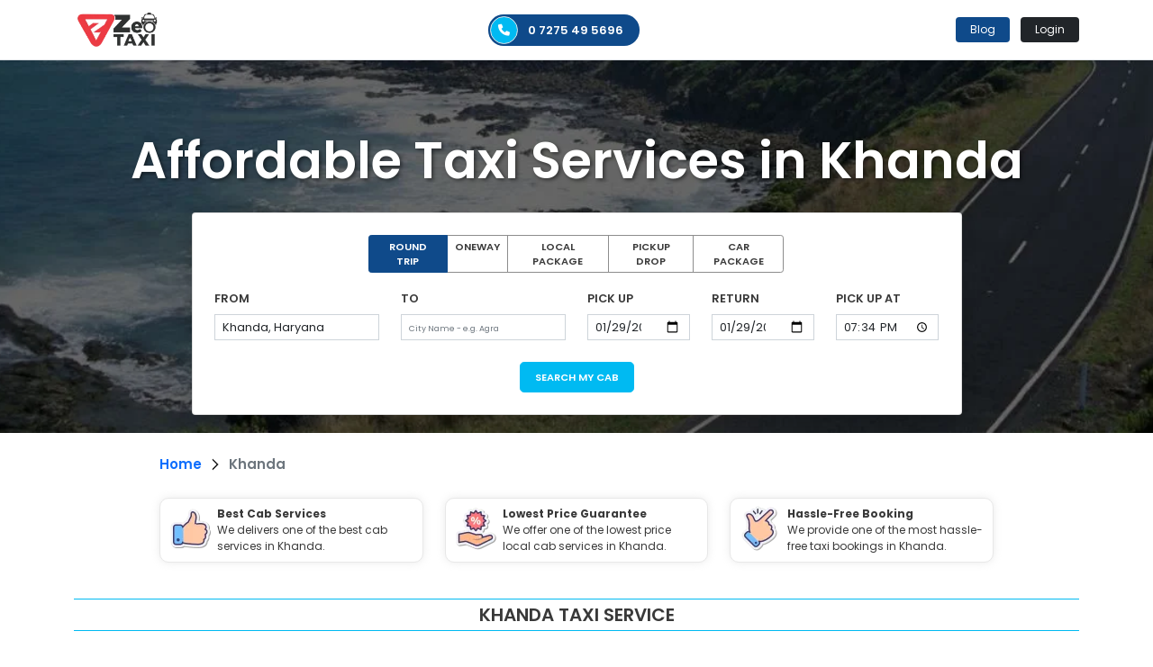

--- FILE ---
content_type: text/html; charset=UTF-8
request_url: https://www.zeotaxi.com/khanda
body_size: 12615
content:
<!DOCTYPE html>
<html lang="en">
<head>
  <meta charset="UTF-8">
  <meta name="viewport" content="width=device-width, initial-scale=1, shrink-to-fit=no">
  <meta name="identifier-url" content="https://www.zeotaxi.com"/>
  <meta http-equiv="x-ua-compatible" content="ie=edge">
  <title>Taxi Service in Khanda – Book Outstation Cabs | Zeo Taxi</title>
  <meta name="description" content="Hire Khanda cabs 24x7 with a local and outstation round trip and one way drop. Book taxi service in Khanda from Zeo Taxi for an airport transfer." />
  <meta name="keywords" content="Taxi Service in Khanda, Cab Service in Khanda, Khanda Cabs, Khanda Taxi, Book a Taxi in Khanda, Book a Cab in Khanda, Airport Cabs in Khanda, Airport Taxi in Khanda, Khanda Airport Taxi, Khanda Airport Cabs, Khanda Outstation Cabs, Khanda Outstation Taxi, One Way Taxi in Khanda, One Way Cabs in Khanda, Khanda One way Taxi, Khanda One way Cabs">
  <link rel="canonical" href="https://www.zeotaxi.com/khanda">
  <meta name="theme-color" content="#00BAF2"/>
  <!-- Open Graph / Facebook -->
  <meta property="og:title" content="Taxi Service in Khanda – Book Outstation Cabs | Zeo Taxi">
  <meta property="og:description" content="Hire Khanda cabs 24x7 with a local and outstation round trip and one way drop. Book taxi service in Khanda from Zeo Taxi for an airport transfer.">
  <meta property="og:image" content="https://www.zeotaxi.com/site-assets/images/og-images/icon-512.png"/>
  <meta property="og:url" content="https://www.zeotaxi.com"/>
  <meta property="og:type" content="article" />
  <meta name="google-site-verification" content="DS4a-VfaVURbMiOkU_GXBsW6-cTG2K47bJpQSpjQbkMhRnzM" />
  <meta name="robots" content="index, follow, noodp, noydir"/>
  <!-- twitter card tag -->
  <meta name="twitter:card" content="summary_large_image" />
  <meta name="twitter:site" content="@zeo_taxi" />
  <meta name="twitter:title" content="Taxi Service in Khanda – Book Outstation Cabs | Zeo Taxi">
  <meta name="twitter:description" content="Hire Khanda cabs 24x7 with a local and outstation round trip and one way drop. Book taxi service in Khanda from Zeo Taxi for an airport transfer.">
  <meta name="twitter:image" content="https://www.zeotaxi.com/site-assets/images/og-images/icon-512.png"/>

  <!-- FAV icon -->
  <link rel="icon" type="image/png" sizes="32x32" href="https://www.zeotaxi.com/site-assets/images/favicon/favicon-32x32.png">
  <link rel="icon" type="image/png" sizes="16x16" href="https://www.zeotaxi.com/site-assets/images/favicon/favicon-16x16.png">
  <link rel="apple-touch-icon" sizes="180x180" href="https://www.zeotaxi.com/site-assets/images/favicon/apple-touch-icon.png">
  <link rel="manifest" href="https://www.zeotaxi.com/site-assets/images/favicon/site.webmanifest">
  <link rel="shortcut icon" href="https://www.zeotaxi.com/site-assets/images/favicon/favicon.ico" type="image/x-icon">
  <!-- Font Awesome -->
  <link rel="stylesheet" href="https://cdnjs.cloudflare.com/ajax/libs/font-awesome/6.0.0/css/all.min.css">
  <link rel="stylesheet" href="https://www.zeotaxi.com/site-assets/css/bootstrap.min.css">
  <link rel="stylesheet" href="https://www.zeotaxi.com/site-assets/css/style.css">
  <link rel="stylesheet" href="https://www.zeotaxi.com/site-assets/css/responsive.css">
    <script type="application/ld+json">
  {
    "@context": "https://schema.org",
    "@type": "TaxiService",
    "name": "Zeo Taxi",
    "url": "https://www.zeotaxi.com",
    "logo": "https://www.zeotaxi.com/site-assets/images/logo/zeo-taxi-logo.png",
    "description": "Zeo Taxi offers taxi services for local and outstation round-trip rides in India.",
    "sameAs": [
      "https://twitter.com/zeo_taxi",
      "https://www.facebook.com/zeotaxi.fb"
    ],
    "address": {
      "@type": "PostalAddress",
      "addressCountry": "IN"
    }
  }
  </script>
</head>
<body >
  
  <div class="toast-container position-fixed top-0 end-0 p-3" style="z-index: 9999">
                                                    </div>
  <nav class="navbar navbar-light border-bottom shadow-sm fixed-top bg-white">
    <div class="container">
        <a class="navbar-brand" href="https://www.zeotaxi.com">
            <img src="https://www.zeotaxi.com/site-assets/images/logo/zeo-taxi-logo.png" class="logo img-fluid" alt="Zeo Taxi Logo">
        </a>

        <a href="tel:7275495696" class="call-btn ms-auto">
            <i class="fas fa-phone rounded-circle border call-icon p-1 p-md-2"></i>
            <span class="ps-2 pe-3 text-white d-none d-md-inline">0 7275 49 5696</span>
            <span class="ps-2 pe-3 text-white d-inline d-md-none">24 x 7</span>
        </a>

                <div class="ms-auto">
            <a href="https://www.zeotaxi.com/blog/" class="badge px-3 py-2 bg-theme-secondary text-white ms-2 fw-normal d-none d-md-inline-block">Blog</a>
            <a href="https://www.zeotaxi.com/login" class="badge px-3 py-2 bg-dark text-white ms-2 fw-normal">Login</a>
        </div>
            </div>
</nav>
<div style="height: 65px"></div>
  
<div class="hero-banner-wrapper d-flex align-items-center">
    <div class="container px-0">
        <h1 class="hero-heading text-center text-white">Affordable Taxi Services in Khanda</h1>

        <div class="col-lg-9 card shadow p-3 p-md-4 mt-4 mx-auto hero-form hero-form-home">
            <form action="https://www.zeotaxi.com/select-cars" autocomplete="off">
                <div class="row">
                    <div class="btn-group col-lg-8 col-xl-7 mx-auto btn-group-sm" role="group">
                                                    <input type="radio" class="btn-check" name="triptype" id="round-trip"
                                value="1" onclick="load_component('round-trip')"
                                checked>
                            <label class="btn btn-outline-theme" for="round-trip">ROUND TRIP</label>
                                                    <input type="radio" class="btn-check" name="triptype" id="one-way"
                                value="2" onclick="load_component('one-way')"
                                >
                            <label class="btn btn-outline-theme" for="one-way">ONEWAY</label>
                                                    <input type="radio" class="btn-check" name="triptype" id="local-package"
                                value="3" onclick="load_component('local-package')"
                                >
                            <label class="btn btn-outline-theme" for="local-package">LOCAL PACKAGE</label>
                                                    <input type="radio" class="btn-check" name="triptype" id="pickup-drop"
                                value="4" onclick="load_component('pickup-drop')"
                                >
                            <label class="btn btn-outline-theme" for="pickup-drop">PICKUP DROP</label>
                                                    <input type="radio" class="btn-check" name="triptype" id="car-package"
                                value="5" onclick="load_component('car-package')"
                                >
                            <label class="btn btn-outline-theme" for="car-package">CAR PACKAGE</label>
                                            </div>
                </div>

                <div class="mt-3" id="component_div">
                    <div class="row">
    <div class="col-lg-6">
        <div class="row">
            <div class="col-6 position-relative">
                <label for="from-city" class="form-label">FROM</label>
                <input type="text" class="form-control form-control-sm rounded-0" id="from-city" name="from_city" value="Khanda, Haryana" placeholder="City Name - e.g. Indore" autocomplete="off" required>
                <input type="hidden" name="from_city_id" id="from-city-id" value="5782">
                <div id="from-city-list" class="list-group position-absolute w-100 pe-4" style="z-index: 1000;"></div>
            </div>
            <div class="col-6 position-relative">
                <label for="to-city" class="form-label">TO</label>
                <input type="text" class="form-control form-control-sm rounded-0" id="to-city" name="to_city" value="" placeholder="City Name - e.g. Agra" autocomplete="off" required>
                <input type="hidden" name="to_city_id" id="to-city-id" value="">
                <div id="to-city-list" class="list-group position-absolute w-100 pe-4" style="z-index: 1000;"></div>
            </div>
        </div>
    </div>
    <div class="col-lg-6">
        <div class="row">
            <div class="col-6 col-lg-4">
                <label for="pick-up" class="form-label">PICK UP</label>
                <input type="date" class="form-control form-control-sm rounded-0" name="pick_up" id="pick-up" value="2026-01-29" min="2026-01-29">
            </div>
            <div class="col-6 col-lg-4">
                <label for="return" class="form-label">RETURN</label>
                <input type="date" class="form-control form-control-sm rounded-0" name="return" id="return" value="2026-01-29">
            </div>
            <div class="col-6 col-lg-4">
                <label for="pick-up-at" class="form-label">PICK UP AT</label>
                <input type="time" class="form-control form-control-sm rounded-0" name="pickup_time" id="pick-up-at" value="19:34">
            </div>
        </div>
    </div>
</div>                </div>

                <div class="text-center mt-3 mt-md-4">
                    <button type="submit" class="btn btn-theme btn-lg">SEARCH MY CAB</button>
                </div>

                                            </form>
        </div>
    </div>
</div>


<div class="container mt-3 mt-md-4">
    <div class="row">
        <div class="col-lg-10 mx-auto breadcrumb-font">
            <nav style="--bs-breadcrumb-divider: url('data:image/svg+xml,%3Csvg xmlns=%22http://www.w3.org/2000/svg%22 width=%2214%22 height=%2214%22 fill=%22currentColor%22 stroke=%22currentColor%22 stroke-width=%220.75%22 class=%22bi bi-chevron-right%22 viewBox=%220 0 16 16%22%3E%3Cpath fill-rule=%22evenodd%22 d=%22M4.646 1.646a.5.5 0 0 1 .708 0l6 6a.5.5 0 0 1 0 .708l-6 6a.5.5 0 0 1-.708-.708L10.293 8 4.646 2.354a.5.5 0 0 1 0-.708%22/%3E%3C/svg%3E');" aria-label="breadcrumb">
                <ol class="breadcrumb mb-0">
                    <li class="breadcrumb-item"><a href="https://www.zeotaxi.com">Home</a></li>
                    <li class="breadcrumb-item active" aria-current="page">Khanda</li>
                </ol>
            </nav>
        </div>
    </div>
</div>

<div class="container py-3 py-md-4">
    <div class="row">
        <div class="col-lg-10 mx-auto">
                        <div class="row">
                <div class="col-md-4 mt-2 mt-md-0">
                    <div class="card benifits-card">
                        <div class="card-body p-2">
                            <div class="d-flex">
                                <div style="width: 20%">
                                    <img src="https://www.zeotaxi.com/site-assets/images/icons/benifits-card/best-cab.png" alt="Best Cab Services">
                                </div>
                                <div style="width: 80%">
                                    <p><strong>Best Cab Services</strong></p>
                                    <p>We delivers one of the best cab services in Khanda.</p>
                                </div>
                            </div>
                        </div>
                    </div>
                </div>
                <div class="col-md-4 mt-2 mt-md-0">
                    <div class="card benifits-card">
                        <div class="card-body p-2">
                            <div class="d-flex">
                                <div style="width: 20%">
                                    <img src="https://www.zeotaxi.com/site-assets/images/icons/benifits-card/affordable.png" alt="Affordable Cabs">
                                </div>
                                <div style="width: 80%">
                                    <p><strong>Lowest Price Guarantee</strong></p>
                                    <p>We offer one of the lowest price local cab services in Khanda.</p>
                                </div>
                            </div>
                        </div>
                    </div>
                </div>
                <div class="col-md-4 mt-2 mt-md-0">
                    <div class="card benifits-card">
                        <div class="card-body p-2">
                            <div class="d-flex">
                                <div style="width: 20%">
                                    <img src="https://www.zeotaxi.com/site-assets/images/icons/benifits-card/easy-to-book.png" alt="Easy To Book">
                                </div>
                                <div style="width: 80%">
                                    <p><strong>Hassle-Free Booking</strong></p>
                                    <p>We provide one of the most hassle-free taxi bookings in Khanda.</p>
                                </div>
                            </div>
                        </div>
                    </div>
                </div>
            </div>
            
            
                    </div>
    </div>
</div>
<div class="container mt-2 mt-md-3">
    <div class="row">
        <div class="col-12">
            <h1 class="text-center h1-heading">Khanda Taxi Service</h1>
            <div class="contents px-3 py-3">
                <p>Khanda taxi service is a superior option to explore the local city, outstation round trip, and one-way drop. As the staple spot in the state, Khanda offers scads of tourist points in and around. To explore your favorite places, the&nbsp;<strong>taxi service in Khanda</strong>&nbsp;will be the best option with Zeo Taxi. You can book a Khanda cab with 24x7 services for any corner of the country.</p>

<p>With an&nbsp;<em>affordable taxi fare</em>,&nbsp;<strong>outstation round trip cabs from Khanda</strong>&nbsp;and one-way transfer vehicles are available any time for your ride. You can also find many other facilities by calling our customer care number +91-7275495696.</p>

<h2><strong>Local Cabs on Hire in Khanda for City Ride</strong></h2>

<hr />
<p>Have you ever been to a new city and wanted to explore all the hidden corners? Have you ever longed to take a day off and spend it touring the most exciting parts of your city? Spend a whole day exploring the city&#39;s oldest monuments, oldest caf&eacute;s, and the best shopping areas. It will always be easily available at Zeo Taxi at affordable local taxi fare deals.</p>

<p>Getting a cab rental has never been easier. We will delight you with our outstanding service if you book a taxi with Zeo Taxi in less than a minute. Let&#39;s see some of the best&nbsp;<strong>local cabs in Khanda</strong>:</p>

<ul>
	<li><strong>Khanda Local Taxi Rental for 8 hours and 80 km</strong>&nbsp;&ndash; You will get 8h/80km packages for a day trip with&nbsp;<strong>Khanda local cabs</strong>. If exceeding km or hour, you can pay on the basis of the extra km/hour rate.</li>
	<li><strong>Local Taxi in Khanda for 12 hours and 120 km</strong>&nbsp;&ndash; For a full day ride in Khanda by taxi, you can book a 12h/120km limit taxi. It will fully assist you in exploring Khanda with your family or friends easily.</li>
	<li><strong>4 hours and 40 km local taxi package for Khanda</strong>&nbsp;&ndash; With 4h/40km taxi service in Khanda, you can make a short ride in the local city. You can use it for a corporate meeting in the city as well as a short drop within Khanda city.</li>
	<li><strong>6 hours and 60 km local cab hire in Khanda</strong>&nbsp;&ndash; This local taxi package will help you make a half-day trip to the city of Khanda. If riding extra than 6h/60km then you can pay as per extra charges.</li>
	<li><strong>Airport Pickup and Drop Cabs in Khanda</strong>&nbsp;&ndash; For a pickup and drop taxi from Airport, you can hire airport cabs in Khanda with 24x7 services.</li>
</ul>

<h2><strong>Taxi Service in Khanda for Outstation Round Trip</strong></h2>

<hr />
<p>You are not getting just a simple driver when hiring a Zeo Taxi&nbsp;<strong>outstation cab in Khanda</strong>; you are getting a professional chauffeur who has been specifically trained to drive long distances. In addition, the driver will be fluent in your language and will be able to advise you on where to eat, see, and shop. At Zeo Taxi, we take safety very seriously, so all of our drivers are background checked and undergo extensive training and sensitization. In addition, our round-the-clock support assures that if you have any problems during your&nbsp;<a href="https://www.zeotaxi.com/outstation-cabs" target="_blank">outstation cabs</a>&nbsp;ride, it is only a phone call away.</p>

<p>You can also choose to take a round journey on all routes or a one-way drop on 15 lakh routes, in which case you will just be paid for the distance traveled and save half of the total round-trip cost. We believe in allowing our customers to make informed decisions; thus, we provide various automobile options ranging from&nbsp;<strong>Hatchbacks and Sedans to</strong>&nbsp;<strong>Innovas, Tempo Travelers, and even luxury vehicles</strong>. We also offer complete itinerary flexibility for outstation cab bookings to enjoy the destination and all minor detours along the way.</p>

<ul>
	<li><strong>Khanda taxi for an outstation round trip one-day trip &ndash;</strong>&nbsp;For a one-day journey with the Khanda outstation taxi service, you just need a few clicks in your browser to book and ride.</li>
	<li><strong>Outstation round trip cabs from Khanda for the multiday journey</strong>&nbsp;&ndash; Book an outstation taxi in Khanda for the round trip if planning a multiday ride. You will get here all-inclusive packages at affordable deals.</li>
	<li><strong>Book a Khanda outstation taxi for a religious tour</strong>&nbsp;&ndash; If making mind about a religious trip in &amp; nearby Khanda, you can also book the&nbsp;<a href="https://www.zeotaxi.com/lowest-taxi-fare" target="_blank">lowest taxi fare</a>&nbsp;for a day or multiday ride.</li>
	<li><strong>Hire a cab service from Khanda for a Historical trip &ndash;</strong>&nbsp;When you are planning a historical taxi ride nearby Khanda, you can easily hire a cab for your trip. With Zeo Taxi Khanda, you just need to ring your phone, and a cab will be at your doorstep within a few minutes.</li>
	<li><strong>Trip to a hill station by a taxi rental from Khanda &ndash;</strong>&nbsp;Also, for the hill station trip nearby Khanda, you can easily get a taxi with the well-experienced drivers. Drivers will also suggest you the way of your journey perfectly.</li>
</ul>

<h2><strong>Book Cabs in Khanda for One Way Drop to Out of City</strong></h2>

<hr />
<p>Zeo Taxi sets itself apart by delivering exceptional&nbsp;<strong>one-way taxi service from Khanda</strong>&nbsp;and a diverse range of alternatives from a large fleet of well-maintained vehicles. You can hire whatever&nbsp;<em>one-side cab service</em>&nbsp;you choose, from a little car to a sedan and even a 6+ seater MUV like the Innova and Ertiga. It implies you won&#39;t have to spend more money if you&#39;re going alone.</p>

<p>If you are traveling in a large group with friends or family, choosing Innova as your&nbsp;<em>one-way taxi service</em>&nbsp;is ideal. Zeo Taxi gives you the freedom to select the best one-side cab rental for your budget and number of passengers.</p>

<p>We will supply you with a comprehensive fare breakdown for your&nbsp;<strong>one-side cab booking</strong>&nbsp;in advance to ensure complete transparency. Our call center will always be proactive in getting your bookings done and answering all of your questions if you wish to book a one-way cab rental by phone. You can receive any information or specifics about one-way vehicle hire or one-way cab service by contacting us.</p>

<ul>
	<li><strong>One-way drop taxi from Khanda</strong>&nbsp;&ndash; You can book a one-way taxi from Khanda for a drop at any time, whether day or night. For a drop taxi rental in Khanda, try to hire a cab one day prior.</li>
	<li><strong>Khanda one-way transfer cabs for outstation</strong>&nbsp;&ndash; For&nbsp;<strong>outstation transfer cabs in Khanda</strong>, Zeo Taxi can provide the best facility during your ride.</li>
	<li><strong>Affordable Fare for One way taxi hire from Khanda</strong>&nbsp;&ndash; If looking for the best deals and affordable fares, it may be a good option to book a cab from Zeo Taxi Khanda.</li>
	<li><strong>One-way cabs on rent from Khanda for Long Distance Drop &ndash;&nbsp;</strong>For long-distance dropping, you can book one way cabs from Khanda at the lowest fare deals.</li>
	<li><strong>Book a Taxi in Khanda for One way during a Business Trip&nbsp;</strong>&ndash; Booking a taxi service in Khanda for one-way during a business trip<strong>&nbsp;</strong>will be the best and most affordable ride with Zeo Taxi.</li>
</ul>

<h2><strong>Cab Service in Khanda for Nearby Airport Transfer to and from</strong></h2>

<hr />
<p>When booking&nbsp;<strong>airport cabs in Khanda for and from nearby Airport</strong>, Zeo Taxi assesses several factors, including which taxi service provides the best in class experience at the lowest costs, on-time pickup, no last-minute cancellations, professional driver behavior, etc. But why are we so picky when it comes to&nbsp;<strong>cab booking Khanda</strong>&nbsp;on the internet? It&#39;s due to previous bad experiences with other taxi services, such as drivers arriving late for pickup, not picking up calls, canceling rides without the customers&#39; approval, etc.</p>

<p><strong>Hire a taxi in Khanda</strong>&nbsp;for airport drop or a pickup and drop from Airport nearby at the cheapest fare deals. Get these airport taxi services given below: -</p>

<ul>
	<li><strong>Airport Taxi in Khanda for Outstation Round Trip &ndash;</strong>&nbsp;If looking for an airport taxi in Khanda from nearby airports, you can get the cheapest taxi fare. For an outstation round trip taxi from Khanda, it would make it much easier for us.</li>
	<li><strong>Khanda Airport Cabs for One-way Drop &ndash;</strong>&nbsp;For a one-way cab from Airport in Khanda or nearby, we are also providing affordable fare deals for your trip.</li>
	<li><strong>Airport Car Rental in Khanda for Local City Trip and Transfer &ndash;</strong>&nbsp;On the other hand, to get a local ride with an airport car rental, Zeo Taxi is available 24 hours. Also, you can get a drop or local transfer for and from the nearby Airport in Khanda.</li>
</ul>

<h2><strong>Why is Zeo Taxi Khanda the best Taxicab provider?</strong></h2>

<hr />
<p>Zeo Taxi has established itself as a reliable cab service for road journeys during Khanda local and outstation trips. We have accomplished numerous things previously, which is why Zeo Taxi has become a renowned&nbsp;<strong>cab on hire for Khanda</strong>&nbsp;trips. Customers trust our car rental service on Khanda routes for several reasons.</p>

<p>&bull;&nbsp;<strong>Lowest/Cheapest Taxi Fare Rates -&nbsp;</strong>Zeo Taxi offers the lowest/cheapest taxi hire rates for Khanda cab hire reservations, whether one-way or round journey.</p>

<p>&bull;&nbsp;<strong>Customized Taxi Booking Packages for Local &amp; Outstation -</strong>&nbsp;Zeo Taxi customizes cab packages based on the traveler&#39;s needs, including on-road charges like tolls, parking, and driver allowances.</p>

<p>&bull;&nbsp;<strong>Best Discounts, Offers, and Deals for your Trip -</strong>&nbsp;On Khanda cab hire, Zeo Taxi always (365 days) offers the best deals, and discounts and contributes to the customers, such as up to 500/- Cashback, Flat discount on weekend cab bookings, Movies or Food Vouchers on the online cab booking.</p>

<p>&bull;&nbsp;<strong>Flexible Payment Choices -</strong>&nbsp;For Khanda taxi rental reservations, Zeo Taxi offers a variety of payment options, including 1) paying only 20% of the entire bill online and paying the remaining amount personally to the driver during the trip as per his requirements. 2) For Khanda excursions, you can pay in full at online cab booking. 3) If you reserve a cab rental for Khanda at the last minute, you can pay the full fare to the driver.</p>

<p>&bull;&nbsp;<strong>Breakdown Support -</strong>&nbsp;For Khanda taxi bookings, Zeo Taxi also offers on-road breakdown assistance. We will provide you with an alternate Khanda taxi hire from the nearest available garages if your car breaks down while you are on your way. Customers will not be charged any additional fees.</p>

<h2><strong>Car Rental in Khanda &ndash; Get Cheapest Taxi Fare for your Journey</strong></h2>

<hr />
<p>Zeo Taxi, Khanda&#39;s leading outstation taxi service company, offers car rental in Khanda to ensure a stress-free journey with an experienced driver. If you require a long-term chauffeur-driven car hire in Khanda, we will also supply you with economical car booking discounts and the best fare prices. Additionally, you can get a commercial taxi fare for Khanda with a trained driver for any business meetings in the city or nearby.</p>

<p>Our company is committed to providing the best&nbsp;<a href="https://www.zeotaxi.com/car-hire" target="_blank">car rental service with a driver</a>&nbsp;possible when booking a&nbsp;<strong>Khanda cab hire with a driver</strong>. You&#39;ll have access to Khanda taxi rental deals 24 hours a day, seven days a week, with well-trained drivers and a sanitized taxi service. Get a one-way automobile with a driver for a trip outside of town. Zeo Taxi Khanda will provide a quick car rental reservation service for any city in India. In addition, you can tour your favorite sights in &amp; around Khanda in better comfort if you book a cab rental with a driver.</p>

<h2><strong>Nearby City Taxi to Explore</strong></h2>

<hr />
<ol>
	<li><a href="https://www.zeotaxi.com/jodhpur" target="_blank">Online Taxi Service in Jodhpur</a></li>
	<li><a href="https://www.zeotaxi.com/jaipur" target="_blank">Online Taxi Service in Jaipur</a></li>
	<li><a href="https://www.zeotaxi.com/udaipur" target="_blank">Online Taxi Service in Udaipur</a></li>
	<li><a href="https://www.zeotaxi.com/bikaner" target="_blank">Online Taxi Service in Bikaner</a></li>
	<li><a href="https://www.zeotaxi.com/delhi" target="_blank">Online Taxi Service in Delhi</a></li>
	<li><a href="https://www.zeotaxi.com/gurgaon" target="_blank">Online Taxi Service in Gurgaon</a></li>
	<li><a href="https://www.zeotaxi.com/gwalior" target="_blank">Online Taxi Service in Gwalior</a></li>
	<li><a href="https://www.zeotaxi.com/alwar" target="_blank">Online Taxi Service in Alwar</a></li>
	<li><a href="https://www.zeotaxi.com/amritsar" target="_blank">Online Taxi Service in Amritsar</a></li>
	<li><a href="https://www.zeotaxi.com/kota" target="_blank">Online Taxi Service in Kota</a></li>
	<li><a href="https://www.zeotaxi.com/guna" target="_blank">Online Taxi Service in Guna</a></li>
</ol>

<h2><strong>FAQs for Taxi Rental in Khanda</strong></h2>

<hr />
<p>There are some FAQs for the taxi rental in Khanda that will help you to get the best deal. It will help you to book a taxi easily and at an affordable fare deal. Let&#39;s see: -</p>

<p><strong>1: Can I pay by debit card/credit card/Wallet during Khanda taxi hire?</strong></p>

<p>Surely, you can pay the fare by using a debit card, credit card, or wallet with the help of our gateway links.</p>

<p><strong>2: Do I need to pay in advance for the Khanda taxi service?</strong></p>

<p>When one is asking for some advance for a Khanda taxi service, it means your cab would be held for your ride after that advance. So, you can pay the advance for your ride safety with Zeo Taxi.</p>

<p><strong>3: How can I get the best deal on a taxi booking in Khanda?</strong></p>

<p>For taxi booking in Khanda, you can hold your car someday prior after paying some advance. Also, you can check the taxi fare with more than one company to get the best deals during your ride.</p>

<p><strong>4: What is the taxi fare for Khanda ride?</strong></p>

<p>The&nbsp;<em>taxi fare for and from Khanda totally depends on your type of journey. If making a local taxi ride, you will find various affordable packages starting from 1540/-. And, for outstation taxi hire from Khanda, book a cab rate starting from 9/-. Other terms apply.</em></p>

<p><strong>5: Which type of car is good for Khanda travel?</strong></p>

<p>For the Khanda trip, you can&nbsp;<em>book a taxi based on the number of passengers, like a sedan (Swift Dzire, Etios, Tata Zest, etc.) for 1-4 passengers and an SUV (Toyota Innova, Innova Crysta, Tavera, etc.) for 5-8 passengers and a Tempo Traveler for more than 7 passengers</em>.</p>

<p><strong>6: How to book the cheapest taxi rental for and from Khanda?</strong></p>

<p>When looking for the cheapest taxi rental for and from Khanda, you can&nbsp;<em>book someday prior and pay some advance to confirm and hold the cab</em>.</p>

<p><strong>7: Can I book a taxi to Khanda for a group tour?</strong></p>

<p>Yes, you can book a Khanda taxi like a sedan for 4 people, an SUV for 6-7 people, or a Tempo Traveler for more than 8 people during a group tour.</p>

<p><strong>8: Can I carry pets while riding by car hire in Khanda?</strong></p>

<p>Of course, you can carry a pet during a taxi trip from Khanda. You just need to pay 100-150 extra for cleaning the car.</p>
            </div>
        </div>
    </div>
</div>


<div class="container mt-2 mt-md-3">
    <div class="row">
        <div class="col-12">
            <h2 class="text-center text-dark">Popular Cab Services From Khanda</h2>
            <div class="row mt-2 mt-md-4">
                                    <div class="col-md-4">
                        <a href="https://www.zeotaxi.com/khanda/khanda-car-hire" class="text-decoration-none text-capitalize">khanda Car Rental</a>
                    </div>
                            </div>
        </div>
    </div>
</div>



  <footer class="footer pt-4 pb-2 mt-4 mt-md-5 bg-theme-secondary">
    <div class="container">
      <div class="row px-xl-5">
        <div class="col-6 col-md-4 ps-xl-5">
          <h4 class="text-white">COMPANY</h4>
          <ul class="list-unstyled mt-2 mt-md-3">
            <li><a href="https://www.zeotaxi.com/about-us">About Us</a></li>
            <li><a href="https://www.zeotaxi.com/contact-us">Contact Us</a></li>
            <li><a href="https://www.zeotaxi.com/terms-conditions">Terms & Conditions</a></li>
            <li><a href="https://www.zeotaxi.com/privacy-policy">Privacy Policy</a></li>
            <li><a href="https://www.zeotaxi.com/refund-cancellation">Refund & Cancellation</a></li>
            <li><a href="https://www.zeotaxi.com/faqs">Faq's</a></li>
            <li><a href="https://www.zeotaxi.com/blog/" target="_blank">Zeo Taxi Blog</a></li>
          </ul>
        </div>
        <div class="col-6 col-md-4">
          <h4 class="text-white">MAJOR LINKS</h4>
          <ul class="list-unstyled mt-2 mt-md-3">
            <li><a href="https://www.zeotaxi.com/enquiry">Enquiry</a></li>
            <li><a href="https://www.zeotaxi.com/oneway-cabs">Oneway Cabs</a></li>
            <li><a href="https://www.zeotaxi.com/local-cabs">Local Cabs</a></li>
            <li><a href="https://www.zeotaxi.com/outstation-cabs">Outstation Cabs</a></li>
            <li><a href="https://www.zeotaxi.com/car-tour-packages">Car Tour Packages</a></li>
            <li><a href="https://www.zeotaxi.com/cities-we-serve">Cities We Serve</a></li>
            <li><a href="https://www.zeotaxi.com/sitemap.xml">Sitemap</a></li>
          </ul>
        </div>
        <div class="col-12 col-md-4">
          <h4 class="text-white">GET IN TOUCH</h4>
          <ul class="list-unstyled mt-2 mt-md-3">
            <li><i class="fas fa-phone pe-1"></i> +91-72-754-956-96</li>
            <li><i class="fas fa-phone pe-1"></i> +91-84-333-511-79</li>
            <li><i class="fas fa-envelope pe-1"></i> info@zeotaxi.com</li>
            <h4 class="text-white mt-3 mt-lg-4">FOLLOW US</h4>
            <a href="https://www.facebook.com/zeotaxi.fb" target="_blank" class="pe-3"><img src="https://www.zeotaxi.com/site-assets/images/icons/social/facebook.png" alt="facebook-link"></a>
            <a href="https://twitter.com/zeo_taxi" target="_blank" class="pe-3"><img src="https://www.zeotaxi.com/site-assets/images/icons/social/twitter.png" alt="twitter-link"></a>
            <a href="https://www.instagram.com/zeo_taxi/" target="_blank" class="pe-3"><img src="https://www.zeotaxi.com/site-assets/images/icons/social/instagram.png" alt="instagram-link"></a>
            <a href="https://www.linkedin.com/company/zeo-taxi" target="_blank" class="pe-3"><img src="https://www.zeotaxi.com/site-assets/images/icons/social/linkedin.png" alt="linkedin-link"></a>
            <a href="https://in.pinterest.com/zeotaxi/_saved/" target="_blank" class="pe-3"><img src="https://www.zeotaxi.com/site-assets/images/icons/social/pinterest.png" alt="pinterest-link"></a>
          </ul>
        </div>
      </div>
      <div class="row">
        <div class="text-center">
          <small class="text-white copyright-text">&copy; Copyright Zeo Taxi 2026.</small>
        </div>
      </div>
    </div>
</footer>
<div class="modal fade" id="logoutModal" data-bs-backdrop="static" data-bs-keyboard="false" tabindex="-1" aria-labelledby="logoutModalLabel" aria-hidden="true">
    <div class="modal-dialog modal-dialog-centered">
        <div class="modal-content">
            <div class="modal-body">
                <p class="modal-title" id="logoutModalLabel"><i class="fas fa-arrow-right-from-bracket me-2"></i> Logout</p>
                <div class="mt-2">
                    <small>Are you sure you want to logout?</small>
                </div>
                <div class="row mt-3 mt-md-4">
                    <div class="col-6"><button type="button" class="btn btn-sm w-100 btn-outline-secondary py-1 px-2" data-bs-dismiss="modal">Cancel</button></div>
                    <div class="col-6 text-end"><a href="https://www.zeotaxi.com/logout" class="btn btn-sm w-100 btn-theme py-1 px-2">Logout</a></div>
                </div>
            </div>
        </div>
    </div>
</div>  
  <script src="https://www.zeotaxi.com/site-assets/js/bootstrap.min.js"></script>
  <script src="https://code.jquery.com/jquery-3.7.1.min.js"></script>
      <script>
        function load_component(component) {
            $('#component_div').load('https://www.zeotaxi.com/load-component/' + component, function () {
                initCityAutocomplete();
            }).hide().fadeIn('slow');
        }

        function changeTrip(val)
        {
            if(val==1)
            {
                $('#locationUpdate').text('DROP LOCATION');
            }
            else
            {
                $('#locationUpdate').text('PICKUP LOCATION');
            }
        }
    </script>
    <script>
        function setupAutocomplete(inputId, listId, hiddenId, otherHiddenId, otherInputId) {
            const input = document.getElementById(inputId);
            const list = document.getElementById(listId);
            const hidden = document.getElementById(hiddenId);

            const otherHidden = document.getElementById(otherHiddenId);
            const otherInput = document.getElementById(otherInputId);

            if (!input || !list || !hidden) return;

            input.addEventListener('input', function () {
                const query = input.value.trim();
                hidden.value = '';

                if (query.length < 2) {
                    list.innerHTML = '';
                    return;
                }

                fetch(`/autocomplete-city?term=${encodeURIComponent(query)}`)
                    .then(response => response.json())
                    .then(data => {
                        list.innerHTML = '';

                        data.forEach(item => {
                            if (otherHidden && item.id == otherHidden.value) return;
                            const option = document.createElement('a');
                            option.classList.add('list-group-item', 'list-group-item-action');
                            option.textContent = item.label;
                            option.style.cursor = 'pointer';

                            option.addEventListener('click', () => {
                                input.value = item.label;
                                hidden.value = item.id;
                                list.innerHTML = '';
                                if (input.closest('#localPackage'))
                                {
                                    loadLocalPackages(hidden.value);
                                }
                                if (otherInput && input.value === otherInput.value) {
                                    otherInput.value = '';
                                    if (otherHidden) otherHidden.value = '';
                                }
                            });

                            list.appendChild(option);
                        });
                    });
            });

            document.addEventListener('click', function (e) {
                if (!list.contains(e.target) && e.target !== input) {
                    list.innerHTML = '';
                }
            });
        }

        function initCityAutocomplete() {
            setupAutocomplete('from-city', 'from-city-list', 'from-city-id', 'to-city-id', 'to-city');
            setupAutocomplete('to-city', 'to-city-list', 'to-city-id', 'from-city-id', 'from-city');
        }

        document.addEventListener('DOMContentLoaded', initCityAutocomplete);

        function loadLocalPackages(cityId) {
            // Clear current package options
            const select = document.querySelector('#localPackage #package_type');
            if (!select) return;

            select.innerHTML = '<option selected disabled>Loading packages...</option>';

            fetch(`/get-packages?city_id=${cityId}`)
                .then(response => response.json())
                .then(packages => {
                    select.innerHTML = '<option value="" selected disabled>Select Package</option>';

                    if (packages.length === 0) {
                        const opt = document.createElement('option');
                        opt.disabled = true;
                        opt.textContent = 'No packages available';
                        select.appendChild(opt);
                        return;
                    }

                    packages.forEach(pkg => {
                        const option = document.createElement('option');
                        option.value = pkg.id;
                        option.textContent = pkg.package_name;
                        select.appendChild(option);
                    });
                })
                .catch(error => {
                    console.error('Error fetching packages:', error);
                    select.innerHTML = '<option selected disabled>Error loading packages</option>';
                });
        }

    </script>
  <script>
      document.addEventListener('DOMContentLoaded', function () {
        const toastElList = [].slice.call(document.querySelectorAll('.toast'))
        toastElList.forEach(toastEl => {
            const toast = new bootstrap.Toast(toastEl)
            toast.show()
        });
      });
  </script>
</body>
</html>

--- FILE ---
content_type: text/css
request_url: https://www.zeotaxi.com/site-assets/css/style.css
body_size: 2584
content:
@import url('https://fonts.googleapis.com/css2?family=Poppins:wght@300;400;500;600;700&amp;display=swap');
@import url('https://fonts.googleapis.com/css2?family=Ubuntu:wght@300;400&amp;display=swap');
:root {
    --primary-color: #00BAF2;
    --secondary-color: #0F4A8A;
    --red-color: #D32F2F;
    --yellow-color: #FFC107;
    --green-color: #34c38f;
}

body 
{
    font-family: 'Poppins', sans-serif;
    font-style: normal;
}
.contents
{
    font-family: 'Ubuntu', sans-serif !important;
    font-weight: 400 !important;
}

/* DEFAULT CSS */
h1,h2,h3,h4,h5,h6{
    color: var(--primary-color);
    font-weight: 600 !important;
}
h1{font-size: 24px !important;}
h2{font-size: 20px !important;}
h3{font-size: 18px !important;}
h4{font-size: 16px !important;}
h5{font-size: 14px !important;}
h6{font-size: 12px !important;}
a{text-decoration: none}
.bg-theme-primary{background-color: var(--primary-color) !important;}
.bg-theme-secondary{background-color: var(--secondary-color) !important;}
.form-control:focus {box-shadow: none !important;}
.form-select:focus {box-shadow: none !important;}
.span-heading
{
    font-size: 28px;
    color: var(--primary-color);
    font-weight: 700;
}
.color-primary{color: var(--primary-color) !important;}
.color-secondary{color: var(--secondary-color) !important;}
.fs-15-px{font-size: 15px;}
.text-justify{text-align: justify}
.primary-border{border: 1px solid var(--primary-color)}
.secondary-border{border: 1px solid var(--secondary-color)}
.h1-heading{border-top: 1px solid var(--primary-color);border-bottom: 1px solid var(--primary-color);padding: 5px 20px;color: #393939;text-transform: uppercase;font-size: 20px !important;}
/* BUTTON CSS */
.btn-theme {
    color: #fff;
    background-color: var(--primary-color);
    border-color: var(--primary-color);
}
.btn-theme:hover {
    color: #fff;
    background-color: var(--secondary-color);
    border-color: var(--secondary-color);
}
.btn-theme-primary {
    color: #fff;
    background-color: var(--secondary-color);
    border-color: var(--secondary-color);
}
.btn-theme-primary:hover {
    color: #fff;
    background-color: var(--primary-color);
    border-color: var(--primary-color);
}

/* NAV CSS */

.logo
{
    height: 40px;
}
.call-btn
{
    border-radius: 25px;
    background-color: var(--secondary-color);
    padding: 2px;
    font-size: 13px;
    color: #fff;
    font-weight: 600;
}
.call-icon
{
    background-color: var(--primary-color);
    color: #fff;
}
.blog-text
{
    font-size: 13px;
    color: black;
}

/* HERO CSS */

.btn-check:checked+.btn-outline-theme
{
    color: #fff;
    background-color: var(--secondary-color);
    border-color: var(--secondary-color);
}
.btn-outline-theme {
    color: #3a3a3a;
    border-color: #8d8d8d;
}
.btn-check:focus+.btn, .btn:focus {
    box-shadow: none !important;
}
.hero-banner-wrapper {
    background: url('../images/others/hero-banner.jpg') no-repeat center center;
    background-size: cover;
    min-height: 40vh;
    padding-top: 30px;
    padding-bottom: 20px;
    position: relative;
}
.hero-heading {
    font-size: 1.2rem !important;
    font-weight: 700;
    text-shadow: 2px 2px 4px rgba(0,0,0,0.5);
}
.hero-form label
{
    font-size: 80%;
    font-weight: 600;
}
.hero-form input::-webkit-input-placeholder {
    font-size: 70%;
}
.hero-form input{
    font-size: 80%;
}
.hero-form select{
    font-size: 75%;
    padding: 2px 2.25rem 2px 0.75rem !important;
}
#from-city-list .list-group-item
{
    padding: 0.3rem 1rem !important;
    font-size: 12px !important;
}
#to-city-list .list-group-item
{
    padding: 0.3rem 1rem !important;
    font-size: 12px !important;
}
/* PACKAGE CSS */
.after-hero
{
    background-image: url('../images/others/vintage-background.png');
    background-repeat: no-repeat;
    background-position: top;
}
.package-card {
    position: relative;
    border-radius: 8px;
    overflow: hidden;
    width: 100%;
    aspect-ratio: 3 / 2;
}

.package-card img {
    display: block;
    width: 100%;
    height: 100%;
    object-fit: cover;
    object-position: center;
    transition: transform 1.2s cubic-bezier(.17,.85,.438,.99);
}

.package-card:hover img {
    transition: 1.2s cubic-bezier(.17,.85,.438,.99);
    transform: scale(1.1);
}
@media (hover: none) {
    .package-card:hover img {
        transform: none;
    }
}
.package-text {
    background: linear-gradient(180deg, transparent 0%, #000 87.02%);
    border-radius: 8px;
    padding: 10px 15px;
    position: absolute;
    bottom: 0;
    left: 0;
    right: 0;
    margin: 0;
}
.package-text .head {
    font-size: 14px;
    font-weight: 600;
}
.package-text .sub-head {
    opacity: .67;
    font-size: 12px;
    line-height: 12px;
}
.cabBlock
{
    box-shadow: 0px 0px 3px rgb(0 0 0 / 15%);
    border-radius: 8px;
    border: 3px solid var(--secondary-color);
    padding: 15px;
    position: relative;
}
.head
{
    font-size: 16px;
    font-weight: 600;
}
.cabBlockIcon
{
    background: #F1F9FF;
    border-radius: 50%;
    border: 3px solid var(--secondary-color);
    position: absolute;
    top: -44px;
    padding: 15px;
    z-index: 999;
    width: 80px;
    height: 80px;
    left: 0;
    right: 0;
    margin-left: auto;
    margin-right: auto;
}
/* GRADIENT CSS */
.gradient-blue
{
    background: linear-gradient(90deg, var(--secondary-color) 0%, var(--primary-color) 100%);
}
.service-card
{
    border-radius: 10px;
    overflow: hidden;
}
.circle-icon {
    width: 60px;
    height: 60px;
    border-radius: 40px;
    right: 40%;
    top: 38%;
    padding: 10px;
}
.circle-icon img
{
    width: 40px;
}
.h-200
{
    height: 200px;
}
.user-icon
{
    width: 80px;
    height: auto;
    border: 2px solid var(--secondary-color);
}
.testimonial-card
{
    border-radius: 10px;
    overflow: hidden;
    border: 2px solid var(--primary-color);
}
.footer ul li a, .footer ul li, .footer .copyright-text{
    font-size: 13px;
    color: #fff;
    line-height: 1.6rem;
}
.footer .slink
{
    color: #fff;
    font-size: 25px;
}
.footer ul li a:hover{
    text-decoration: underline;
}

/* SEARCH PAGE */
.car-card label
{
    font-size: 12px !important;
}
.car-card .tab-content table th
{
    font-weight: 600 !important;
}
.car-card .tab-content .table>:not(caption)>*>* {
    padding: 0.3rem .3rem;
}
.car-card {
    transition: all 0.3s ease-in-out;
    box-shadow: 0 0.5rem 1rem rgba(0, 0, 0, 0.15);
}

.car-card:hover {
    transform: translateY(-5px);
    box-shadow: 0 1rem 3rem rgba(0, 0, 0, 0.175);
}

.car-card .f-list {
    font-size: 13px;
}

.car-card .btn-link {
    font-size: 12px !important;
}

.check-icon {
    font-size: 17px !important;
}

/* Benifits Card */
.benifits-card
{
    border-radius: 10px !important;
    border: 1px solid #e8e8e8 !important;
    box-shadow: 0 0 10px rgb(208 208 208 / 42%) !important;
    cursor: default;
}
.benifits-card p
{
    margin: 0 !important;
    font-size: 12px !important;
}
.breadcrumb-item+.breadcrumb-item::before
{
    margin-top: 2px !important;
}
/* PACKAGE DETAILS */
.car-lists .btn-group-sm >.btn, .btn-sm {
    padding: 0 6px;
    font-size: 12px !important;
}
.car-lists {
    overflow-x: auto;
    white-space: nowrap;
    -ms-overflow-style: none;
    scrollbar-width: none;
    cursor: grab;
}
.car-lists::-webkit-scrollbar {
    display: none;
}
.car-lists:active {
    cursor: grabbing;
}
.package-details-card
{
    border-radius: 15px 15px 0 0;
    box-shadow: 0 0 10px rgb(208 208 208 / 42%) !important;
    overflow: hidden;
}
.package-details-car-card
{
    border-radius: 4px;
    box-shadow: 0 2px 24px 0 rgba(0, 0, 0, .11);
    border: solid 1px #e7e7e7;
    position: sticky;
    position: -webkit-sticky;
    top: 70px;
}
.package-price-card
{
    background: #00baf224;
    color: var(--secondary-color);
    border-radius: 8px;
    padding: 5px;
}
.package-price-card span
{
    font-size: 24px;
    font-weight: 500;
}
.package-nav .nav-link
{
    color: #3a3a3a;
    border-color: #8d8d8d;
}
.package-nav .nav-pills .nav-link.active
{
    color: #fff;
    background-color: var(--secondary-color);
    border-color: var(--secondary-color);
}

.divider:after, .divider:before {
    content: "";
    flex: 1;
    height: 2px;
    background: var(--primary-color);
}
.google-btn {
    background-color: #ffffff;
    border: 1px solid #ddd;
    border-radius: 6px;
    box-shadow: 0 2px 4px rgba(0,0,0,0.1);
    transition: all 0.3s ease;
    padding: 10px 16px;
    text-decoration: none;
}

.google-btn:hover {
    box-shadow: 0 0 8px rgba(0, 0, 0, 0.64);
    color: #000;
    text-decoration: none;
}

.user-profile:hover .dropdown-menu-custom {
    display: block !important;
    z-index: 1000;
    min-width: 160px;
    font-size: 13px !important;
}

.user-profile:hover .fa-chevron-down
{
    transform: rotate(-180deg) !important;
    transition: transform 0.3s ease !important;
}

.dropdown-menu-custom a:hover {
    background-color: #f8f9fa;
}

.profile-card
{
    border-radius: 1.5rem;
    overflow: hidden;
}
.profile-card .nav-link {
    color: #333;
    padding: 0.5rem 0;
    font-weight: 500;
    padding-left: 10px;
    font-size: 15px;
    margin-bottom: 10px;
}

.profile-card .nav-link:hover {
    color: var(--secondary-color);
    background-color: #f8f9fa;
    border-radius: 0.375rem;
}

.profile-card .nav-link.active {
    color: var(--secondary-color);
    font-weight: 500;
    background-color: #e9ecef;
    border-radius: 0.375rem;
}

.profile-card .fa {
    width: 16px;
    text-align: center;
}

#avatarModal .avatar-label {
    cursor: pointer;
    display: inline-block;
    position: relative;
}

#avatarModal .avatar-img {
    object-fit: cover;
    transition: 0.2s;
}

#avatarModal .btn-check:checked + .avatar-label .avatar-img {
    box-shadow: 0 0 0 3px rgba(13, 110, 253, 0.25);
}

#avatarModal .check-icon {
    position: absolute;
    top: 0px;
    right: 0px;
    background-color: var(--primary-color);
    color: white;
    border-radius: 50%;
    width: 20px;
    height: 20px;
    display: none;
    align-items: center;
    justify-content: center;
    font-size: 12px !important;
}

#avatarModal .btn-check:checked + .avatar-label .check-icon {
    display: flex;
}

.nav-tabs-custom .nav-item {
    position: relative;
}

.nav-tabs-custom .nav-item .nav-link {
    border: none;
    color: #9b9b9b;
}

.nav-tabs-custom .nav-item .nav-link::after {
    content: "";
    background: var(--primary-color);
    height: 2px;
    position: absolute;
    width: 100%;
    left: 0;
    bottom: -1px;
    transition: all 250ms ease 0s;
    transform: scale(0);
}

.nav-tabs-custom .nav-item .nav-link.active {
    color: var(--primary-color);
}
.nav-tabs-custom .nav-item .nav-link.active::after {
    transform: scale(1);
}

.nav-tabs-custom .nav-item .nav-link.active[data-tab-type="cancelled"] {
    color: var(--red-color);
}
.nav-tabs-custom .nav-item .nav-link.active[data-tab-type="cancelled"]::after {
    background: var(--red-color);
}

.nav-tabs-custom .nav-item .nav-link.active[data-tab-type="completed"] {
    color: var(--green-color);
}
.nav-tabs-custom .nav-item .nav-link.active[data-tab-type="completed"]::after {
    background: var(--green-color);
}
.scrollable-links {
    max-height: 180px;
    overflow-y: auto;
    scrollbar-width: thin;
}
.scrollable-links a {
    display: block;
    font-size: 0.8rem;
    color: #333;
    text-decoration: none;
    margin-bottom: 4px;
}
.scrollable-links a::before {
    content: "•";
    color: #333;
    font-weight: bold;
    line-height: 1.2;
    margin-right: 5px;
    text-decoration: none;
}
.scrollable-links a:hover {
    color: var(--secondary-color);
}

.fleet-card {
    transition: all 0.3s ease;
}

.fleet-card:hover {
    transform: translateY(-5px);
    box-shadow: 0 15px 30px rgba(0,0,0,0.1);
}

.fleet-card img {
    transition: transform 0.3s ease;
}

.fleet-card:hover img {
    transform: scale(1.05);
}


--- FILE ---
content_type: text/css
request_url: https://www.zeotaxi.com/site-assets/css/responsive.css
body_size: 375
content:
/*==========================================================
                ONLY SM DEVICE QUERY
============================================================ */

@media screen and (max-width:600px) 
{

.fs-12
{
    font-size: 12px !important;
}
.fs-15
{
    font-size: 15px !important;
}
.hero-form .btn
{
    font-size: 49%;
    font-weight: 600;
}
.hero-form label
{
    font-size: 70%;
    font-weight: 600;
}
.circle-icon {
    top:38% !important;
}
.hero-form input
{
    font-size: 10px !important;
}
#from-city-list .list-group-item
{
    font-size: 10px !important;
}
.package-text .sub-head {
    font-size: 10px;
    line-height: 10px;
}
.package-text {
    padding: 8px 12px;
}
.modify-row
{
    font-size: 10px !important;
}
.car-card label, .car-card .tab-content
{
    font-size: 10px !important;
}
.breadcrumb-item+.breadcrumb-item
{
    padding-left: .1rem !important;
}
.breadcrumb-item+.breadcrumb-item::before
{
    padding-right: .1rem !important;
}
.breadcrumb-font
{
    font-size: 12px;
    font-weight: 400;
}
}
/*==========================================================
                    ONLY MD DEVICE QUERY
============================================================ */

@media (min-width:768px) and (max-width:992px)
{
    .circle-icon {
        top:36% !important;
    }
}
/*==========================================================
                 ONLY I-PAD PRO DEVICE QUERY
============================================================ */
@media (min-width:1024px) and (max-width:1200px)
{
    .bottom-space
    {
        margin-top: 11% !important;
    }
    .circle-icon {
        top:45% !important;
    }
}
/*==========================================================
                    ONLY LG DEVICE QUERY
============================================================ */

@media (min-width:992px) and (max-width:1500px)
{
}
/*==========================================================
                    ONLY XL DEVICE QUERY
============================================================ */

@media (min-width:1500px)
{
}

/*==========================================================
                MD TO LG TO XL DEVICE QUERY
============================================================ */

@media (min-width:768px)
{
    .car-card .tab-content .table, .car-card .tab-content ul li
    {
        font-size: 14px !important;
    }
    .breadcrumb-font
    {
        font-size: 15px;
        font-weight: 600;
    }
}
/*==========================================================
                LG TO XL DEVICE QUERY
============================================================ */

@media (min-width:992px)
{
.hero-banner-wrapper
{
    padding-top: 80px !important;
}
.hero-heading {
    font-size: 3.5rem !important;
}

.hero-form-home {
    margin-top: 60px;
}
.hero-form .btn
{
    font-size: 70%;
    font-weight: 600;
}
.bottom-space
{
    margin-top: 5%;
}
}